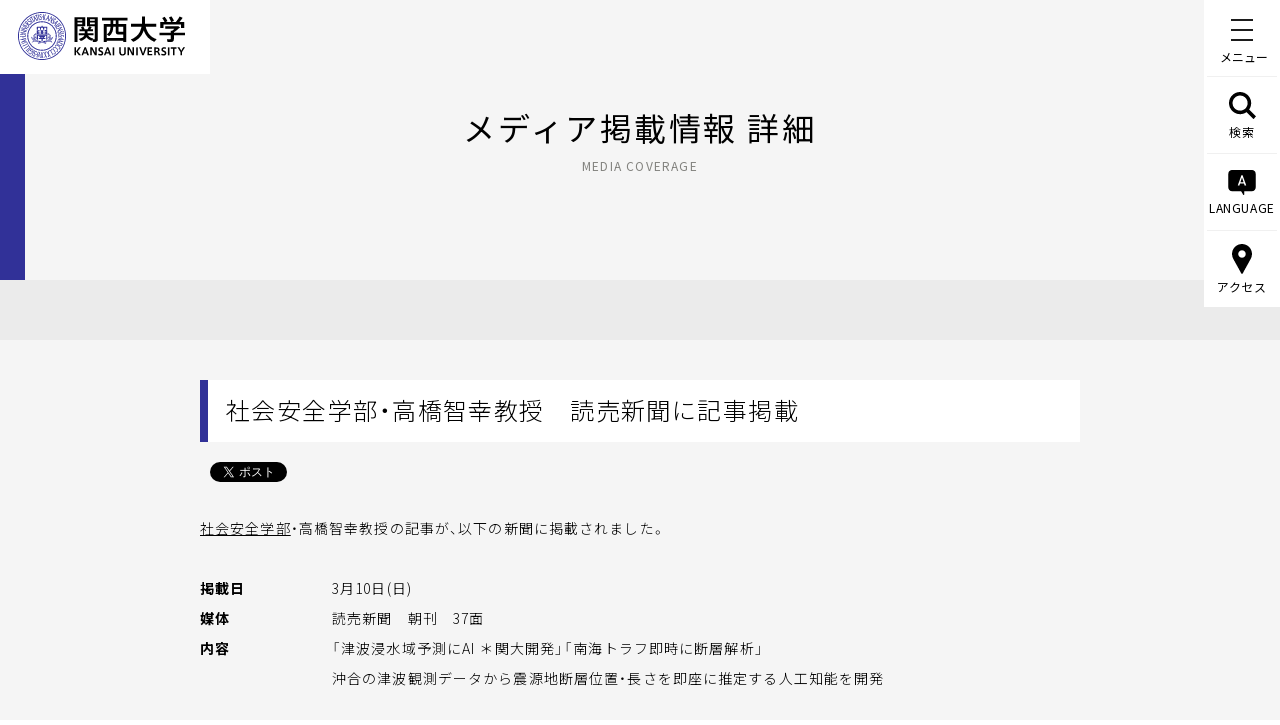

--- FILE ---
content_type: text/html; charset=UTF-8
request_url: https://www.kansai-u.ac.jp/ja/about/pr/media/2019/03/post_4163.html
body_size: 53620
content:
<!DOCTYPE HTML>
<html lang="ja-JP">
<head prefix="og: http://ogp.me/ns# fb: http://ogp.me/ns/fb# article: http://ogp.me/ns/article#">
<!-- Google Tag Manager -->
<script>(function(w,d,s,l,i){w[l]=w[l]||[];w[l].push({'gtm.start':
new Date().getTime(),event:'gtm.js'});var f=d.getElementsByTagName(s)[0],
j=d.createElement(s),dl=l!='dataLayer'?'&l='+l:'';j.async=true;j.src=
'https://www.googletagmanager.com/gtm.js?id='+i+dl;f.parentNode.insertBefore(j,f);
})(window,document,'script','dataLayer','GTM-KSMWGBL');</script>
<!-- End Google Tag Manager -->
<!-- Google Tag Manager -->
<script>(function(w,d,s,l,i){w[l]=w[l]||[];w[l].push({'gtm.start':
new Date().getTime(),event:'gtm.js'});var f=d.getElementsByTagName(s)[0],
j=d.createElement(s),dl=l!='dataLayer'?'&l='+l:'';j.async=true;j.src=
'https://www.googletagmanager.com/gtm.js?id='+i+dl;f.parentNode.insertBefore(j,f);
})(window,document,'script','dataLayer2','GTM-NGS2LNQ');</script>
<!-- End Google Tag Manager -->
<meta charset="UTF-8">
<meta http-equiv="X-UA-Compatible" content="IE=edge">
<title>社会安全学部・高橋智幸教授　読売新聞に記事掲載｜メディア掲載情報 一覧｜大学広報・プレスリリース｜関西大学について｜関西大学</title>
<meta name="ROBOTS" content="INDEX,FOLLOW">
<meta name="keywords" content="関西大学,関大,かんだい,Kansai University,kandai,大阪,私立,教育,研究,グローバル">
<meta name="description" content="関西大学の公式WEBサイト。関西大学は、1886（明治19）年に創立した総合大学です。本サイトでは、関西大学での学びや取り組み、施設等を紹介しています。ぜひご覧ください。">
<meta http-equiv="X-UA-Compatible" content="IE=Edge">
<meta name="viewport" content="width=device-width,initial-scale=1.0,minimum-scale=1.0">
<link rel="apple-touch-icon-precomposed" href="/apple-touch-icon.png">
<link rel="icon" type="image/vnd.microsoft.icon" href="/favicon.ico">
<meta property="og:title" content="社会安全学部・高橋智幸教授　読売新聞に記事掲載｜メディア掲載情報 一覧｜大学広報・プレスリリース｜関西大学について｜関西大学">
<meta property="og:type" content="website">
<meta property="og:url" content="https://www.kansai-u.ac.jp/ja/about/pr/media/2019/03/post_4163.html">
<meta property="og:image" content="https://www.kansai-u.ac.jp/ja/assets/images/ogp.png">
<meta property="og:site_name" content="関西大学">
<meta property="og:description" content="社会安全学部・高橋智幸教授の記事が、以下の新聞に掲載されました。
掲載日3月10日(日)
媒体読">
<meta property="fb:app_id" content="185262695012463">
<meta property="og:locale" content="ja_JP">
<meta name="twitter:card" content="summary_large_image">
<meta name="twitter:image" content="https://www.kansai-u.ac.jp/ja/assets/images/ogp.png">
<!--css common-->
<link rel="stylesheet" href="https://cdn.jsdelivr.net/npm/yakuhanjp@3.2.0/dist/css/yakuhanjp.min.css">
<link rel="stylesheet" href="/ja/assets/css/style.css" media="all">
<!--css unique-->
<link rel="stylesheet" href="/ja/assets/css/font.css" media="all">
<link rel="stylesheet" href="/ja/assets/css/about.css" media="all">
<!--[if lt IE 9]>
<script src="/ja/assets/js/vendor/html5shiv.js"></script>
<script src="/ja/assets/js/vendor/css3-mediaqueries.js"></script>
<![endif]-->
</head>
<body >
<!-- Google Tag Manager (noscript) -->
<noscript><iframe src="https://www.googletagmanager.com/ns.html?id=GTM-KSMWGBL"
height="0" width="0" style="display:none;visibility:hidden"></iframe></noscript>
<!-- End Google Tag Manager (noscript) -->	
<!-- Google Tag Manager (noscript) -->
<noscript><iframe src="https://www.googletagmanager.com/ns.html?id=GTM-NGS2LNQ"
height="0" width="0" style="display:none;visibility:hidden"></iframe></noscript>
<!-- End Google Tag Manager (noscript) -->
<div id="container" class="sub second news media detail">
		<header>
			<p class="jaHead"><a href="/ja/"><img src="/ja/assets/images/logo.svg" alt="関西大学 KANSAI UNIVERSITY"></a></p>
			<p class="enHead"><a href="/English/index.html"><img src="/English/assets/img/common/parts/logo_head.svg" alt="KANSAI UNIVERSITY"></a></p>
			<div class="jaNav">
	<nav>

		<p id="menuBtn" class="menuBtn"><b>メニュー</b><span></span><span></span><span></span></p>

		<ul class="pc">

			<li class="search"><span><svg>
						<use xlink:href="#iconSearch"></use>
					</svg><svg class="close">
						<use xlink:href="#iconClose"></use>
					</svg>検索</span></li>

			<li class="lang"><span><svg>
						<use xlink:href="#iconLanguage"></use>
					</svg><svg class="close">
						<use xlink:href="#iconClose"></use>
					</svg>LANGUAGE</span></li>

			<li class="access"><span><svg>
						<use xlink:href="#iconAccess"></use>
					</svg><svg class="close">
						<use xlink:href="#iconClose"></use>
					</svg>アクセス</span></li>

		</ul>

	</nav>


	<div class="navBox">

		<div class="mqBox"></div>

		<!--<p class="sp"><img src="/ja/assets/images/logo.svg" alt="関西大学 KANSAI UNIVERSITY"></p>-->

		<div>

			<div id="search">

				<!-- <script async src="https://cse.google.com/cse.js?cx=017730848686952145792:xmuwaoz5rwy"></script> -->

				<div class="gcse-searchbox-only"></div>

			</div><!-- /.search -->

			<ul class="btn sp">

				<li class="access"><svg>
						<use xlink:href="#iconAccess"></use>
					</svg><span>アクセス<svg>
							<use xlink:href="#btnArw"></use>
						</svg></span></li>

				<li class="lang"><svg>
						<use xlink:href="#iconLanguage"></use>
					</svg><span>LANGUAGE<svg>
							<use xlink:href="#btnArw"></use>
						</svg></span></li>

			</ul>

			<div id="access">

				<div class="menuInner">

					<ul class="anchorSelf">

						<li><a href="https://www.kansai-u.ac.jp/ja/about/campus/#senriyama">千里山キャンパス<svg>
									<use xlink:href="#btnArw"></use>
								</svg></a></li>

						<li><a href="https://www.kansai-u.ac.jp/ja/about/campus/#takatsuki">高槻キャンパス<svg>
									<use xlink:href="#btnArw"></use>
								</svg></a></li>

						<li><a href="https://www.kansai-u.ac.jp/ja/about/campus/#takatsukimuse">高槻ミューズキャンパス<svg>
									<use xlink:href="#btnArw"></use>
								</svg></a></li>

						<li><a href="https://www.kansai-u.ac.jp/ja/about/campus/#sakai">堺キャンパス<svg>
									<use xlink:href="#btnArw"></use>
								</svg></a></li>
								
						<li><a href="/ja/about/campus#suitamirai">吹田みらいキャンパス<svg>
									<use xlink:href="#btnArw"></use>
								</svg></a></li>

						<li><a href="https://www.kansai-u.ac.jp/ja/about/campus/#hokuyo">北陽キャンパス<svg>
									<use xlink:href="#btnArw"></use>
								</svg></a></li>

						<li><a href="https://www.kansai-u.ac.jp/ja/about/campus/#umeda">梅田キャンパス<svg>
									<use xlink:href="#btnArw"></use>
								</svg></a></li>

						<li><a href="https://www.kansai-u.ac.jp/ja/about/campus/#minamisenri">南千里国際プラザ<svg>
									<use xlink:href="#btnArw"></use>
								</svg></a></li>

						<li><a href="https://www.kansai-u.ac.jp/ja/about/campus/#tokyo">東京センター<svg>
									<use xlink:href="#btnArw"></use>
								</svg></a></li>

					</ul>

				</div>

			</div><!-- /.access -->

			<div id="lang">

				<div class="menuInner">

					<ul>
						<li><a href="https://www.kansai-u.ac.jp/English/" class="js-href-change-ja">ENGLISH<svg>
									<use xlink:href="#btnArw"></use>
								</svg></a></li>

						<li><a href="https://www.kansai-u.ac.jp/gb/">简体中文<svg>
									<use xlink:href="#btnArw"></use>
								</svg></a></li>

						<li><a href="https://www.kansai-u.ac.jp/b5/">繁體中文<svg>
									<use xlink:href="#btnArw"></use>
								</svg></a></li>

						<li><a href="https://www.kansai-u.ac.jp/korean/">한국어<svg>
									<use xlink:href="#btnArw"></use>
								</svg></a></li>

					</ul>

				</div>

			</div><!-- /.lang -->

			<div id="menu" class="menu">

				<div class="menuInner">

					<ul class="main">

						<li><a href="https://www.kansai-u.ac.jp/ja/about/">関西大学について<svg class="pc">
									<use xlink:href="#btnArw"></use>
								</svg></a><span class="slideBtn sp"><svg>
									<use xlink:href="#btnArw"></use>
								</svg></span>

							<div class="sub">

								<figure class="pc"><img src="/ja/assets/images/img_nav_philosophy.jpg" alt="理念"></figure>

								<ul>

									<li><a href="/ja/about/philosophy/">理念・トップメッセージ<svg>
												<use xlink:href="#btnArw"></use>
											</svg></a></li>

									<li><a href="https://www.kansai-u.ac.jp/ja/about/outline/">概要紹介<svg>
												<use xlink:href="#btnArw"></use>
											</svg></a></li>

									<li><a href="https://www.kansai-u.ac.jp/ja/about/approach/">関西大学の取り組み<svg>
												<use xlink:href="#btnArw"></use>
											</svg></a></li>
											
									<li><a href="/ja/about/philosophy/#university_president">学長・大学執行部<svg>
												<use xlink:href="#btnArw"></use>
											</svg></a></li>

									<li><a href="https://www.kansai-u.ac.jp/ja/about/campus/">キャンパス・アクセス<svg>
												<use xlink:href="#btnArw"></use>
											</svg></a></li>

									<li><a href="https://www.kansai-u.ac.jp/ja/about/pr/">大学広報・プレスリリース<svg>
												<use xlink:href="#btnArw"></use>
											</svg></a>
											
											<ul>
											
												<li class="mhigh"><a href="/headlines" target="_blank">KANDAI HEADLINES<br> ～関西大学の「今」～<svg>
															<use xlink:href="#iconBlank"></use>
														</svg></a></li>
											
											</ul>
									</li>

									<li><a href="https://www.kansai-u.ac.jp/ja/about/corporation/">学校法人関西大学<svg>
												<use xlink:href="#btnArw"></use>
											</svg></a></li>

								</ul>

							</div>

						</li>

						<li><a href="https://www.kansai-u.ac.jp/ja/academics/">学部・大学院・別科<svg class="pc">
									<use xlink:href="#btnArw"></use>
								</svg></a><span class="slideBtn sp"><svg>
									<use xlink:href="#btnArw"></use>
								</svg></span>

							<div class="sub">

								<ul>

									<li><a href="https://www.kansai-u.ac.jp/ja/academics/">学部<svg>
												<use xlink:href="#btnArw"></use>
											</svg></a>

										<ul>

											<li><a href="https://www.kansai-u.ac.jp/Fc_law/" target="_blank">法学部<svg>
														<use xlink:href="#iconBlank"></use>
													</svg></a></li>

											<li><a href="https://www.kansai-u.ac.jp/Fc_let/" target="_blank">文学部<svg>
														<use xlink:href="#iconBlank"></use>
													</svg></a></li>

											<li><a href="https://www.kansai-u.ac.jp/Fc_eco/" target="_blank">経済学部<svg>
														<use xlink:href="#iconBlank"></use>
													</svg></a></li>

											<li><a href="https://www.kansai-u.ac.jp/Fc_com/" target="_blank">商学部<svg>
														<use xlink:href="#iconBlank"></use>
													</svg></a></li>

											<li><a href="https://www.kansai-u.ac.jp/Fc_soc/" target="_blank">社会学部<svg>
														<use xlink:href="#iconBlank"></use>
													</svg></a></li>

											<li><a href="https://www.kansai-u.ac.jp/Fc_policy/" target="_blank">政策創造学部<svg>
														<use xlink:href="#iconBlank"></use>
													</svg></a></li>

											<li><a href="https://www.kansai-u.ac.jp/fl/" target="_blank">外国語学部<svg>
														<use xlink:href="#iconBlank"></use>
													</svg></a></li>

											<li><a href="https://www.kansai-u.ac.jp/Fc_hw/" target="_blank">人間健康学部<svg>
														<use xlink:href="#iconBlank"></use>
													</svg></a></li>

											<li><a href="https://www.kansai-u.ac.jp/Fc_inf/" target="_blank">総合情報学部<svg>
														<use xlink:href="#iconBlank"></use>
													</svg></a></li>

											<li><a href="https://www.kansai-u.ac.jp/Fc_ss/" target="_blank">社会安全学部<svg>
														<use xlink:href="#iconBlank"></use>
													</svg></a></li>

											<li><a href="https://www.kansai-u.ac.jp/BDS/" target="_blank">ビジネスデータサイエンス学部<br><span><b>2025年4月開設</b></span><svg>
														<use xlink:href="#iconBlank"></use>
													</svg></a></li>

											<li><a href="https://www.kansai-u.ac.jp/Fc_sci/" target="_blank">システム理工学部<svg>
														<use xlink:href="#iconBlank"></use>
													</svg></a></li>

											<li><a href="https://www.kansai-u.ac.jp/Fc_env/" target="_blank">環境都市工学部<svg>
														<use xlink:href="#iconBlank"></use>
													</svg></a></li>

											<li><a href="https://www.kansai-u.ac.jp/Fc_che/" target="_blank">化学生命工学部<svg>
														<use xlink:href="#iconBlank"></use>
													</svg></a></li>

										</ul>

									</li>

									<li class="anchorSelf"><a href="https://www.kansai-u.ac.jp/ja/academics/#graduate">大学院<svg>
												<use xlink:href="#btnArw"></use>
											</svg></a></li>

									<li class="anchorSelf"><a href="https://www.kansai-u.ac.jp/ja/academics/#ls">専門職大学院<svg>
												<use xlink:href="#btnArw"></use>
											</svg></a></li>

									<li><a href="https://www.kansai-u.ac.jp/ku-jpn/" target="_blank">留学生別科<svg>
												<use xlink:href="#iconBlank"></use>
											</svg></a></li>

								</ul>

							</div>

						</li>

						<li><a href="https://www.kansai-u.ac.jp/ja/education_research/">教育・研究<svg class="pc">
									<use xlink:href="#btnArw"></use>
								</svg></a><span class="slideBtn sp"><svg>
									<use xlink:href="#btnArw"></use>
								</svg></span>

							<div class="sub">

								<figure class="pc"><img src="/ja/assets/images/img_nav_education.jpg" alt="教育・研究"></figure>

								<ul>

									<li><a href="https://www.kansai-u.ac.jp/ja/education_research/education_promotion/">教育推進<svg>
												<use xlink:href="#btnArw"></use>
											</svg></a></li>

									<li><a href="https://www.kansai-u.ac.jp/ja/education_research/research_promotion/">研究推進<svg>
												<use xlink:href="#btnArw"></use>
											</svg></a></li>

									<li class="anchorSelf"><a href="https://www.kansai-u.ac.jp/ja/education_research/index.html#area">研究拠点<svg>
												<use xlink:href="#btnArw"></use>
											</svg></a></li>

									<li><a href="https://www.kansai-u.ac.jp/lifelong-learning/" target="_blank">生涯学習<span>（リカレント教育）</span><svg>
												<use xlink:href="#iconBlank"></use>
											</svg></a></li>

									<li><a href="http://opac.lib.kansai-u.ac.jp/" target="_blank">図書館<svg>
												<use xlink:href="#iconBlank"></use>
											</svg></a></li>

									<li><a href="https://www.kansai-u.ac.jp/Museum/" target="_blank">博物館<svg>
												<use xlink:href="#iconBlank"></use>
											</svg></a></li>

									<li><a href="http://www.itc.kansai-u.ac.jp/" target="_blank">ITセンター<svg>
												<use xlink:href="#iconBlank"></use>
											</svg></a></li>

									<li><a href="https://www.kansai-u.ac.jp/Syppan/" target="_blank">図書出版<svg>
												<use xlink:href="#iconBlank"></use>
											</svg></a></li>

									<li><a href="https://www.kansai-u.ac.jp/ja/education_research/seminar_house/">セミナーハウス<svg>
												<use xlink:href="#btnArw"></use>
											</svg></a></li>

								</ul>

							</div>

						</li>

						<li><a href="https://www.kansai-u.ac.jp/ja/community/">社会・地域連携<svg class="pc">
									<use xlink:href="#btnArw"></use>
								</svg></a><span class="slideBtn sp"><svg>
									<use xlink:href="#btnArw"></use>
								</svg></span>

							<div class="sub">

								<figure class="pc"><img src="/ja/assets/images/img_nav_community.jpg" alt="社会・地域連携"></figure>

								<ul>

									<li class="anchorSelf"><a href="https://www.kansai-u.ac.jp/ja/community/index.html#sect01">社会・地域・高大連携<svg>
												<use xlink:href="#btnArw"></use>
											</svg></a></li>

									<li class="anchorSelf"><a href="https://www.kansai-u.ac.jp/ja/community/index.html#sect02">異業種交流<svg>
												<use xlink:href="#btnArw"></use>
											</svg></a></li>

									<li class="anchorSelf"><a href="https://www.kansai-u.ac.jp/ja/community/index.html#sect03">地域交流<svg>
												<use xlink:href="#btnArw"></use>
											</svg></a></li>

								</ul>

							</div>

						</li>

						<li><a href="https://www.kansai-u.ac.jp/ja/support/">学生生活・キャリア・資格<svg class="pc">
									<use xlink:href="#btnArw"></use>
								</svg></a><span class="slideBtn sp"><svg>
									<use xlink:href="#btnArw"></use>
								</svg></span>

							<div class="sub">

								<ul>

									<li><span>学生生活</span>

										<ul>

											<li><a href="https://www.kansai-u.ac.jp/scholarship/" target="_blank">奨学金<svg>
														<use xlink:href="#iconBlank"></use>
													</svg></a></li>

											<li><a href="https://www.kansai-u.ac.jp/ja/support/consultation/">学生相談<svg>
														<use xlink:href="#btnArw"></use>
													</svg></a></li>

											<li><a href="https://www.kansai-u.ac.jp/sscc/" target="_blank">障がい学生修学支援<svg>
												<use xlink:href="#iconBlank"></use>
											</svg></a></li>

											<li><a href="https://www.kansai-u.ac.jp/hokekan/index2.html" target="_blank">健康管理<span>（保健管理センター）</span><svg>
														<use xlink:href="#iconBlank"></use>
													</svg></a></li>

											<li><a href="https://www.kansai-u.ac.jp/ja/support/dormitory/">学生寮・住宅斡旋<svg>
														<use xlink:href="#btnArw"></use>
													</svg></a></li>

											<li><a href="https://www.kansai-u.ac.jp/ja/support/other/">各種サポート<svg>
														<use xlink:href="#btnArw"></use>
													</svg></a></li>

										</ul>

									</li>

									<li><span>クラブ・ボランティア </span>

										<ul>

											<li><a href="https://www.kansai-u.ac.jp/ja/support/club/">クラブ・サークル活動<svg>
														<use xlink:href="#btnArw"></use>
													</svg></a></li>

											<li><a href="https://www.kansai-u.ac.jp/volunteer/" target="_blank">ボランティア活動<svg>
														<use xlink:href="#iconBlank"></use>
													</svg></a></li>

											<li><a href="https://www.kansai-u.ac.jp/gakusei/gp/" target="_blank">ピア・サポート活動<svg>
														<use xlink:href="#iconBlank"></use>
													</svg></a></li>

										</ul>

									</li>

									<li><span>キャリア</span>

										<ul>

											<li class="anchorSelf"><a href="https://www.kansai-u.ac.jp/career/" target="_blank">就職・進路サポート<svg>
														<use xlink:href="#iconBlank"></use>
													</svg></a></li>

											<li class="anchorSelf"><a href="https://www.kansai-u.ac.jp/career/examinee/about.html" target="_blank">就職・進路関連データ<svg>
														<use xlink:href="#iconBlank"></use>
													</svg></a></li>

											<li class="anchorSelf"><a href="https://www.kansai-u.ac.jp/ja/support/#internship">インターンシップ<svg>
														<use xlink:href="#btnArw"></use>
													</svg></a></li>

										</ul>

									</li>

									<li><span>資格</span>

										<ul>

											<li><a href="https://ku-career.manabi-support.jp/" target="_blank">学内有料講座<span>（キャリアセンター）</span><svg>
														<use xlink:href="#iconBlank"></use>
													</svg></a></li>

											<li><a href="https://www.kansai-u.ac.jp/kyoshoku/" target="_blank">教職課程<span>（教職支援センター）</span><svg>
														<use xlink:href="#iconBlank"></use>
													</svg></a></li>

										</ul>

									</li>

								</ul>

							</div>

						</li>

						<li><a href="https://www.kansai-u.ac.jp/ja/international/">国際交流・留学<svg class="pc">
									<use xlink:href="#btnArw"></use>
								</svg></a><span class="slideBtn sp"><svg>
									<use xlink:href="#btnArw"></use>
								</svg></span>

							<div class="sub">

								<figure class="pc"><img src="/ja/assets/images/img_nav_international.jpg" alt="国際交流・留学"></figure>

								<ul>
									<li><a href="https://www.kansai-u.ac.jp/Kokusai/" target="_blank">国際部<svg>
												<use xlink:href="#iconBlank"></use>
											</svg></a></li>

									<li><a href="https://www.kansai-u.ac.jp/ja/international/development/">グローバル人材の育成 <svg>
												<use xlink:href="#btnArw"></use>
											</svg></a></li>

									<li><a href="https://www.kansai-u.ac.jp/Kokusai/research/" target="_blank">国際研究<svg>
												<use xlink:href="#iconBlank"></use>
											</svg></a></li>

									<li><a href="https://www.kansai-u.ac.jp/Kokusai/unite/" target="_blank">国際協力<svg>
												<use xlink:href="#iconBlank"></use>
											</svg></a></li>

									<li><a href="https://www.kansai-u.ac.jp/Kokusai/globalnavi/" target="_blank">学生の派遣<svg>
												<use xlink:href="#iconBlank"></use>
											</svg></a></li>

									<li><a href="https://www.kansai-u.ac.jp/ja/international/foreign/">留学生の受入<svg>
												<use xlink:href="#btnArw"></use>
											</svg></a></li>

									<li><a href="https://www.kansai-u.ac.jp/Kokusai/research/overseasbase.php" target="_blank">海外拠点<svg>
												<use xlink:href="#iconBlank"></use>
											</svg></a></li>

								</ul>

							</div>

						</li>

					</ul>

					<ul>

						<li>受験・進学をお考えの方</li>

						<li><a href="https://www.kansai-u.ac.jp/nyusi/" target="_blank">入学試験情報総合サイト<br>（出願受付中）<svg>
						    <use xlink:href="#iconBlank"></use>
								</svg></a></li>

						<li><a href="https://www.kansai-u.ac.jp/Gr_sch/" target="_blank">大学院入試情報サイト<svg>
									<use xlink:href="#iconBlank"></use>
								</svg></a></li>
								
						<li class="kankan"><a href="https://www.kansai-u.ac.jp/kancan/" target="_blank"><span><b><b>授業・履修・学生生活などの情報サイト<br>教務ガイド KAN-CAN<b>！</b></b></b></span><svg>
									<use xlink:href="#iconBlank"></use>
								</svg></a></li>

					</ul>

					<ul>

						<li><a href="https://www.kansai-u.ac.jp/heisetsu/?utm_source=kandai&utm_medium=WEB&utm_campaign=heisetsulp" target="_blank">併設校<svg>
									<use xlink:href="#iconBlank"></use>
								</svg></a></li>

						<li><a href="https://www.kansai-u.ac.jp/pa/" target="_blank">教育後援会<svg>
									<use xlink:href="#iconBlank"></use>
								</svg></a></li>

						<li><a href="https://www.kandai-koyukai.com/" target="_blank">校友会<svg>
									<use xlink:href="#iconBlank"></use>
								</svg></a></li>

						<li><a href="https://www.kansai-u.ac.jp/bokin/" target="_blank">ご寄付<svg>
									<use xlink:href="#iconBlank"></use>
								</svg></a></li>

						<li><span>各種情報検索システム<br><span>（研究者・論文・シラバス）</span><svg>
									<use xlink:href="#btnArw"></use>
								</svg></span>

							<div class="sub">

								<ul>

									<li><a href="https://kugakujo.kansai-u.ac.jp/html/home_ja.html" target="_blank">学術情報システム <svg>
												<use xlink:href="#iconBlank"></use>
											</svg></a></li>

									<li><a href="https://kansai-u.repo.nii.ac.jp/" target="_blank">学術リポジトリ<svg>
												<use xlink:href="#iconBlank"></use>
											</svg></a></li>

									<li><a href="http://syllabus3.jm.kansai-u.ac.jp/syllabus/search/curri/CurriSearchTop.html" target="_blank">シラバスシステム<svg>
												<use xlink:href="#iconBlank"></use>
											</svg></a></li>

								</ul>

							</div>

						</li>

						<li><span>学生・教職員専用<br><span>（インフォメーションシステムほか）</span>

								<svg>
									<use xlink:href="#btnArw"></use>
								</svg></span>

							<div class="sub">

								<ul>

									<li><a href="https://info.kansai-u.ac.jp/" target="_blank">インフォメーションシステム<br><svg>
												<use xlink:href="#iconBlank"></use>
											</svg></a></li>

									<li><a href="https://kulms.tl.kansai-u.ac.jp/" target="_blank">関大LMS<svg>
												<use xlink:href="#iconBlank"></use>
											</svg></a></li>

									<li><a href="https://ceas.tl.kansai-u.ac.jp/" target="_blank">CEAS<svg>
												<use xlink:href="#iconBlank"></use>
											</svg></a></li>

								</ul>

							</div>

						</li>

						<li><a href="https://www.kansai-u.ac.jp/kyoshoku/certificate/index.html" target="_blank">各種証明書の申請<svg>
									<use xlink:href="#iconBlank"></use>
								</svg></a></li>

					</ul>

				</div>

			</div>

		</div>

	</div>
</div>

<div class="enNav">
	<nav data-stt-ignore>
	<p id="menuBtn" class="menuBtn"><b>MENU</b><span></span><span></span><span></span></p>
	<ul class="pc">
		<li class="search"><span><svg>
					<use xlink:href="#iconSearch"></use>
				</svg><svg class="close">
					<use xlink:href="#iconClose"></use>
				</svg>SEARCH</span></li>
		<li class="lang"><span><svg>
					<use xlink:href="#iconLanguage"></use>
				</svg><svg class="close">
					<use xlink:href="#iconClose"></use>
				</svg>LANGUAGE</span></li>
		<li class="access"><span><svg>
					<use xlink:href="#iconAccess"></use>
				</svg><svg class="close">
					<use xlink:href="#iconClose"></use>
				</svg>ACCESS</span></li>
	</ul>
</nav>
<div class="navBox" data-stt-ignore>
	<div class="mqBox"></div>
	<!--<p class="sp"><img src="https://www.kansai-u.ac.jp/ja/assets/images/logo.svg" alt="KANSAI UNIVERSITY"></p>-->
	<div>
		<div id="search">

			<!-- <script async src="https://cse.google.com/cse.js?cx=016955154843705952360:fhe66rwwyqa"></script> -->
			<div class="gcse-searchbox-only"></div>

		</div><!-- /.search -->
		<ul class="btn sp">
			<li class="access"><svg>
					<use xlink:href="#iconAccess"></use>
				</svg><span>ACCESS<svg>
						<use xlink:href="#btnArw"></use>
					</svg></span></li>
			<li class="lang"><svg>
					<use xlink:href="#iconLanguage"></use>
				</svg><span>LANGUAGE<svg>
						<use xlink:href="#btnArw"></use>
					</svg></span></li>
		</ul>
		<div id="access">
			<div class="menuInner">
				<ul class="anchorSelf">
					<li><a href="https://www.kansai-u.ac.jp/English/about/campus/#senriyama">Senriyama Campus<svg>
								<use xlink:href="#btnArw"></use>
							</svg></a></li>
					<li><a href="https://www.kansai-u.ac.jp/English/about/campus/#takatsuki">Takatsuki Campus<svg>
								<use xlink:href="#btnArw"></use>
							</svg></a></li>
					<li><a href="https://www.kansai-u.ac.jp/English/about/campus/#takatsukimuse">Takatsuki Muse Campus<svg>
								<use xlink:href="#btnArw"></use>
							</svg></a></li>
					<li><a href="https://www.kansai-u.ac.jp/English/about/campus/#sakai">Sakai Campus<svg>
								<use xlink:href="#btnArw"></use>
							</svg></a></li>
					<li><a href="https://www.kansai-u.ac.jp/English/about/campus/#suitamirai">Suita Mirai Campus<svg>
								<use xlink:href="#btnArw"></use>
							</svg></a></li>
					<li><a href="https://www.kansai-u.ac.jp/English/about/campus/#hokuyo">Hokuyo Campus<svg>
								<use xlink:href="#btnArw"></use>
							</svg></a></li>
					<li><a href="https://www.kansai-u.ac.jp/English/about/campus/#umeda">Umeda Campus<svg>
								<use xlink:href="#btnArw"></use>
							</svg></a></li>
					<li><a href="https://www.kansai-u.ac.jp/English/about/campus/#minamisenri">Minami-Senri International Plaza<svg>
								<use xlink:href="#btnArw"></use>
							</svg></a></li>
					<li><a href="https://www.kansai-u.ac.jp/English/about/campus/#tokyo">Tokyo Center<svg>
								<use xlink:href="#btnArw"></use>
							</svg></a></li>
				</ul>
			</div>
		</div><!-- /.access -->
		<div id="lang">
			<div class="menuInner">
				<ul>
					<li><a href="https://www.kansai-u.ac.jp/ja/" class="js-href-change-en">JAPANESE<svg>
								<use xlink:href="#btnArw"></use>
							</svg></a></li>
					<li><a href="https://www.kansai-u.ac.jp/gb/">简体中文<svg>
								<use xlink:href="#btnArw"></use>
							</svg></a></li>
					<li><a href="https://www.kansai-u.ac.jp/b5/">繁體中文<svg>
								<use xlink:href="#btnArw"></use>
							</svg></a></li>
					<li><a href="https://www.kansai-u.ac.jp/korean/">한국어<svg>
								<use xlink:href="#btnArw"></use>
							</svg></a></li>
				</ul>
			</div>
		</div><!-- /.lang -->
		<div id="menu" class="menu">
			<div class="menuInner">
				<ul class="main">
					<li><a href="https://www.kansai-u.ac.jp/English/about/">About Kansai University<svg class="pc">
								<use xlink:href="#btnArw"></use>
							</svg></a><span class="slideBtn sp"><svg>
								<use xlink:href="#btnArw"></use>
							</svg></span>
						<div class="sub">
							<figure class="pc"><img src="https://www.kansai-u.ac.jp/ja/assets/images/img_nav_philosophy.jpg" alt="Philosophy"></figure>
							<ul>
								<li><a href="https://www.kansai-u.ac.jp/English/about/philosophy/">University Philosophy<svg>
											<use xlink:href="#btnArw"></use>
										</svg></a></li>
								<li><a href="https://www.kansai-u.ac.jp/English/about/outline/">University Overview<svg>
											<use xlink:href="#btnArw"></use>
										</svg></a></li>
								<li><a href="https://www.kansai-u.ac.jp/English/about/approach/">Kansai University
										Initiatives<svg>
											<use xlink:href="#btnArw"></use>
										</svg></a></li>
								<li><a href="https://www.kansai-u.ac.jp/English/about/campus/">Location and Transportation<svg>
											<use xlink:href="#btnArw"></use>
										</svg></a></li>
								<li><a href="https://www.kansai-u.ac.jp/English/about/pr/">Public Relations<svg>
											<use xlink:href="#btnArw"></use>
										</svg></a></li>
								<li><a href="https://www.kansai-u.ac.jp/zaimu/pdf/kessan/english.pdf" target="_blank">Financial Statements<svg>
											<use xlink:href="#iconBlank"></use>
										</svg></a></li>
							</ul>

						</div>
					</li>
					<li><a href="https://www.kansai-u.ac.jp/English/academics/">Academics<svg class="pc">
								<use xlink:href="#btnArw"></use>
							</svg></a><span class="slideBtn sp"><svg>
								<use xlink:href="#btnArw"></use>
							</svg></span>
						<div class="sub">
							<ul>
								<li><a href="https://www.kansai-u.ac.jp/English/academics/">Faculties<svg>
											<use xlink:href="#btnArw"></use>
										</svg></a>
									<ul>
										<li><a href="https://www.kansai-u.ac.jp/Fc_law/English/index.html" target="_blank">Faculty of Law<svg>
													<use xlink:href="#iconBlank"></use>
												</svg></a></li>
										<li><a href="https://www.kansai-u.ac.jp/Fc_let/English/index.html" target="_blank">Faculty of Letters<svg>
													<use xlink:href="#iconBlank"></use>
												</svg></a></li>
										<li><a href="https://www.kansai-u.ac.jp/Fc_eco/en/" target="_blank">Faculty
												of Economics<svg>
													<use xlink:href="#iconBlank"></use>
												</svg></a></li>
										<li><a href="https://www.kansai-u.ac.jp/Fc_com/en/index.html" target="_blank">Faculty of Business and
												Commerce<svg>
													<use xlink:href="#iconBlank"></use>
												</svg></a></li>
										<li><a href="https://www.kansai-u.ac.jp/Fc_soc/" target="_blank">Faculty of Sociology<svg>
													<use xlink:href="#iconBlank"></use>
												</svg></a></li>
										<li><a href="https://www.kansai-u.ac.jp/Fc_policy/english/" target="_blank">Faculty of Policy Studies<svg>
													<use xlink:href="#iconBlank"></use>
												</svg></a></li>
										<li><a href="https://www.kansai-u.ac.jp/fl/en/" target="_blank">Faculty of
												Foreign Language Studies<svg>
													<use xlink:href="#iconBlank"></use>
												</svg></a></li>
										<li><a href="https://www.kansai-u.ac.jp/Fc_hw/index.html" target="_blank">Faculty of Health and Well-being<svg>
													<use xlink:href="#iconBlank"></use>
												</svg></a></li>
										<li><a href="https://www.kansai-u.ac.jp/Fc_inf/en/en_index.html" target="_blank">Faculty
												of Informatics<svg>
													<use xlink:href="#iconBlank"></use>
												</svg></a></li>
										<li><a href="https://www.kansai-u.ac.jp/Fc_ss/english/index.html" target="_blank">Faculty
												of Societal Safety Sciences<svg>
													<use xlink:href="#iconBlank"></use>
												</svg></a></li>
										<li><a href="https://www.kansai-u.ac.jp/bds/" target="_blank">Faculty of Business Data Science <span>(Scheduled to establish in April 2025)</span><svg>
													<use xlink:href="#iconBlank"></use>
												</svg></a></li>
										<li><a href="https://www.kansai-u.ac.jp/Fc_sci/" target="_blank">Faculty of Engineering
												Science<svg>
													<use xlink:href="#iconBlank"></use>
												</svg></a></li>
										<li><a href="https://www.kansai-u.ac.jp/Fc_env/" target="_blank" class="is-sp-row2">Faculty of Environmental
												and Urban Engineering<svg>
													<use xlink:href="#iconBlank"></use>
												</svg></a></li>
										<li><a href="https://www.kansai-u.ac.jp/Fc_che/" target="_blank" class="is-sp-row2">Faculty of Chemistry,
												Materials and Bioengineering<svg>
													<use xlink:href="#iconBlank"></use>
												</svg></a></li>
									</ul>
								</li>
								<li class="anchorSelf"><a href="https://www.kansai-u.ac.jp/English/academics/#graduate">Graduate Schools<svg>
											<use xlink:href="#btnArw"></use>
										</svg></a></li>
								<li class="anchorSelf"><a href="https://www.kansai-u.ac.jp/English/academics/#ls">Professional Graduate Schools<svg>
											<use xlink:href="#btnArw"></use>
										</svg></a></li>
								<li class="anchorSelf"><a href="https://www.kansai-u.ac.jp/ku-jpn/English/index.html" target="_blank">Japanese Language and Culture Program Preparatory Course <span>(Bekka)</span><svg>
											<use xlink:href="#iconBlank"></use>
										</svg></a></li>
							</ul>
						</div>
					</li>
					<li><a href="https://www.kansai-u.ac.jp/English/education_research/">Education and Research<svg class="pc">
								<use xlink:href="#btnArw"></use>
							</svg></a><span class="slideBtn sp"><svg>
								<use xlink:href="#btnArw"></use>
							</svg></span>
						<div class="sub">
							<figure class="pc"><img src="https://www.kansai-u.ac.jp/ja/assets/images/img_nav_education.jpg" alt="Education and Research"></figure>
							<ul>
								<li><a href="https://www.kansai-u.ac.jp/English/education_research/education_promotion/">Promotion of Educational
										Development<svg>
											<use xlink:href="#btnArw"></use>
										</svg></a></li>
								<li><a href="https://www.kansai-u.ac.jp/English/education_research/research_promotion/">Research Promotion and
										Development<svg>
											<use xlink:href="#btnArw"></use>
										</svg></a></li>
								<li class="anchorSelf"><a href="https://www.kansai-u.ac.jp/English/education_research/#area">Research Institutes<svg>
											<use xlink:href="#btnArw"></use>
										</svg></a></li>
								<li><a href="https://www.kansai-u.ac.jp/English/education_research/education_promotion/#lifelong">Lifelong Learning<svg>
											<use xlink:href="#btnArw"></use>
										</svg></a></li>
								<li><a href="https://opac.lib.kansai-u.ac.jp/english" target="_blank">Kansai University Library<svg>
											<use xlink:href="#iconBlank"></use>
										</svg></a></li>
								<li><a href="https://www.kansai-u.ac.jp/Museum/english/" target="_blank">Kansai University
										Museum<svg>
											<use xlink:href="#iconBlank"></use>
										</svg></a></li>
								<li><a href="https://www.itc.kansai-u.ac.jp/" target="_blank">Center for Information
										Technology<svg>
											<use xlink:href="#iconBlank"></use>
										</svg></a></li>
								<li><a href="https://www.kansai-u.ac.jp/English/education_research/#book">Book Publishing<svg>
											<use xlink:href="#btnArw"></use>
										</svg></a></li>
								<li><a href="https://www.kansai-u.ac.jp/English/education_research/seminar_house/">Seminar Houses<svg>
											<use xlink:href="#btnArw"></use>
										</svg></a></li>
							</ul>
						</div>
					</li>
					<li><a href="https://www.kansai-u.ac.jp/English/community/">Community and Business <br>Partnerships<svg class="pc">
								<use xlink:href="#btnArw"></use>
							</svg></a><span class="slideBtn sp"><svg>
								<use xlink:href="#btnArw"></use>
							</svg></span>
						<div class="sub">
							<figure class="pc"><img src="https://www.kansai-u.ac.jp/ja/assets/images/img_nav_community.jpg" alt="Community and Business Partnerships"></figure>
							<ul>
								<li class="anchorSelf"><a href="https://www.kansai-u.ac.jp/English/community/#sect01" class="is-sp-row2">Society, Community, High School, and
										University Partnerships<svg>
											<use xlink:href="#btnArw"></use>
										</svg></a></li>
								<li class="anchorSelf"><a href="https://www.kansai-u.ac.jp/English/community/#sect02">Interaction across Industries<svg>
											<use xlink:href="#btnArw"></use>
										</svg></a></li>
								<li class="anchorSelf"><a href="https://www.kansai-u.ac.jp/English/community/#sect03">Community Interaction<svg>
											<use xlink:href="#btnArw"></use>
										</svg></a></li>
							</ul>
						</div>
					</li>
					<li><a href="https://www.kansai-u.ac.jp/English/support/">Student Services<svg class="pc">
								<use xlink:href="#btnArw"></use>
							</svg></a><span class="slideBtn sp"><svg>
								<use xlink:href="#btnArw"></use>
							</svg></span>
						<div class="sub">
							<ul>
								<li><span>Student Life</span>
									<ul>
										<li><a href="https://www.kansai-u.ac.jp/English/support/#life-sec01">Scholarships<svg>
													<use xlink:href="#btnArw"></use>
												</svg></a></li>
										<li><a href="https://www.kansai-u.ac.jp/English/support/consultation/">Student Counseling<svg>
													<use xlink:href="#btnArw"></use>
												</svg></a></li>
										<li><a href="https://www.kansai-u.ac.jp/English/support/#life-sec04">Health Management<svg>
													<use xlink:href="#btnArw"></use>
												</svg></a></li>
										<li><a href="https://www.kansai-u.ac.jp/English/support/dormitory/" class="is-sp-row2">Student Dormitories and Housing Placement<svg>
													<use xlink:href="#btnArw"></use>
												</svg></a></li>
										<li><a href="https://www.kansai-u.ac.jp/English/support/other/">Other Support<svg>
													<use xlink:href="#btnArw"></use>
												</svg></a></li>
									</ul>
								</li>
								<li><span>Club and Group Activities</span>
									<ul>
										<li><a href="https://www.kansai-u.ac.jp/English/support/club/">Club Activities<svg>
													<use xlink:href="#btnArw"></use>
												</svg></a></li>
										<!-- <li><a href="https://www.kansai-u.ac.jp/English/support/">Volunteer Activity<svg>
													<use xlink:href="#btnArw"></use>
												</svg></a></li>
										<li><a href="https://www.kansai-u.ac.jp/English/support/">Peer Support<svg>
													<use xlink:href="#btnArw"></use>
												</svg></a></li> -->
									</ul>
								</li>
								<li><span>Careers</span>
									<ul>
										<li class="anchorSelf"><a href="https://www.kansai-u.ac.jp/career/pdf/career_development_and_job_hunting_support_programs.pdf" target="_blank">Career Support<svg>
													<use xlink:href="#iconBlank"></use>
												</svg></a></li>
										<li class="anchorSelf"><a href="https://www.kansai-u.ac.jp/career/examinee/about.html" target="_blank">Employment Data<svg>
													<use xlink:href="#iconBlank"></use>
												</svg></a></li>
										<li class="anchorSelf"><a href="https://www.kansai-u.ac.jp/English/support/#internship">Work Experience Internship Program<svg>
													<use xlink:href="#btnArw"></use>
												</svg></a></li>
									</ul>
								</li>
								<li><span>Qualifications</span>
									<ul>
										<li><a href="https://www.kansai-u.ac.jp/English/support/#qualifications-sec01">On-Campus paid courses<svg>
													<use xlink:href="#btnArw"></use>
												</svg></a></li>
										<li><a href="https://www.kansai-u.ac.jp/English/support/#qualifications-sec02">Teacher-Training Programs<svg>
													<use xlink:href="#btnArw"></use>
												</svg></a></li>
									</ul>
								</li>
					</li>
				</ul>
			</div>
			</li>
			<li><a href="https://www.kansai-u.ac.jp/English/international/">International Exchange <br>and Study Abroad<svg class="pc">
						<use xlink:href="#btnArw"></use>
					</svg></a><span class="slideBtn sp"><svg>
						<use xlink:href="#btnArw"></use>
					</svg></span>
				<div class="sub">
					<figure class="pc"><img src="https://www.kansai-u.ac.jp/ja/assets/images/img_nav_international.jpg" alt="International Exchange and Study Abroad"></figure>
					<ul>
						<li><a href="https://www.kansai-u.ac.jp/Kokusai/english/" target="_blank">Division of International affairs<svg>
									<use xlink:href="#iconBlank"></use>
								</svg></a></li>
						<li><a href="https://www.kansai-u.ac.jp/English/international/development/">Development of Global Human Resources<svg>
									<use xlink:href="#btnArw"></use>
								</svg></a></li>
						<li><a href="https://www.kansai-u.ac.jp/Kokusai/english/research/" target="_blank">International
								Research<svg>
									<use xlink:href="#iconBlank"></use>
								</svg></a></li>
						<li><a href="https://www.kansai-u.ac.jp/Kokusai/english/unite/" target="_blank">International
								Cooperation<svg>
									<use xlink:href="#iconBlank"></use>
								</svg></a></li>
						<li><a href="https://www.kansai-u.ac.jp/English/international/#sec04">Study Abroad<svg>
									<use xlink:href="#btnArw"></use>
								</svg></a></li>
						<li><a href="https://www.kansai-u.ac.jp/English/international/foreign/">International Student Admission<svg>
									<use xlink:href="#btnArw"></use>
								</svg></a></li>
						<li><a href="https://www.kansai-u.ac.jp/Kokusai/english/research/overseasbase.php" target="_blank">Overseas Offices<svg>
									<use xlink:href="#iconBlank"></use>
								</svg></a></li>
					</ul>
				</div>
			</li>
			</ul>
			<ul>
				<li>Admissions</li>
				<li><a href="https://www.nyusi.kansai-u.ac.jp/" target="_blank">Undergraduate
						Programs<svg>
							<use xlink:href="#iconBlank"></use>
						</svg></a></li>
				<li><a href="https://kansaigradsch.kansai-u.ac.jp/international/" target="_blank">Graduate
						Programs<svg>
							<use xlink:href="#iconBlank"></use>
						</svg></a></li>
						
				<li class="kankan"><a href="https://www.kansai-u.ac.jp/kancan/" target="_blank">Student Handbook<svg>
							<use xlink:href="#iconBlank"></use>
						</svg></a></li>
			</ul>
			<ul>
				<li><a href="https://www.kansai-u.ac.jp/English/academics/#school">Annex Schools<svg>
							<use xlink:href="#btnArw"></use>
						</svg></a></li>
				<li><span>Search System for Research Information<svg>
							<use xlink:href="#btnArw"></use>
						</svg></span>
					<div class="sub">
						<ul>
							<li><a href="https://kugakujo.kansai-u.ac.jp/html/home_en.html" target="_blank">Academic Information
									System<svg>
										<use xlink:href="#iconBlank"></use>
									</svg></a></li>
							<li><a href="https://kansai-u.repo.nii.ac.jp/" target="_blank">Institutional Repository<svg>
										<use xlink:href="#iconBlank"></use>
									</svg></a></li>
						</ul>
					</div>
				</li>
				<li><a href="https://www.kansai-u.ac.jp/kyoshoku/certificate/index.html" target="_blank">Certificate Application<svg>
							<use xlink:href="#iconBlank"></use>
						</svg></a></li>
			</ul>
		</div>
	</div>
</div>

</div>
<html xmlns:mso="urn:schemas-microsoft-com:office:office" xmlns:msdt="uuid:C2F41010-65B3-11d1-A29F-00AA00C14882"><head>
<!--[if gte mso 9]><xml>
<mso:CustomDocumentProperties>
<mso:display_urn_x003a_schemas-microsoft-com_x003a_office_x003a_office_x0023_Editor msdt:dt="string">y190002</mso:display_urn_x003a_schemas-microsoft-com_x003a_office_x003a_office_x0023_Editor>
<mso:Order msdt:dt="string">4125000.00000000</mso:Order>
<mso:display_urn_x003a_schemas-microsoft-com_x003a_office_x003a_office_x0023_Author msdt:dt="string">y190002</mso:display_urn_x003a_schemas-microsoft-com_x003a_office_x003a_office_x0023_Author>
<mso:ContentTypeId msdt:dt="string">0x0101004248ACB2442EE145987BA7B9ADB875DE</mso:ContentTypeId>
</mso:CustomDocumentProperties>
</xml><![endif]-->
</head>
		</header>

<main>
<section id="mv">
<h1>メディア掲載情報 詳細<span>MEDIA COVERAGE</span></h1>
</section>
<div id="contents">
<section>
<div class="inner">
<h2 class="ttlStyle02">社会安全学部・高橋智幸教授　読売新聞に記事掲載</h2>
<div class="sns">
<div>
<div id="fb-root"></div>
<script async defer crossorigin="anonymous" src="https://connect.facebook.net/ja_JP/sdk.js#xfbml=1&version=v5.0"></script>
<div class="fb-share-button" data-href="https://www.kansai-u.ac.jp/ja/about/pr/media/2019/03/post_4163.html" data-layout="button_count" data-size="small"><a target="_blank" href="https://www.facebook.com/sharer/sharer.php?u=https://www.kansai-u.ac.jp/ja/about/pr/media/2019/03/post_4163.html&amp;src=sdkpreparse" class="fb-xfbml-parse-ignore">シェア</a></div>
</div>
<div>
<a href="https://twitter.com/share?ref_src=twsrc%5Etfw" class="twitter-share-button" data-show-count="false">Tweet</a>
<script async src="https://platform.twitter.com/widgets.js" charset="utf-8"></script>
</div>
</div>
<div class="matter old"><p><a href="http://www.kansai-u.ac.jp/Fc_ss/index.html">社会安全学部</a>・高橋智幸教授の記事が、以下の新聞に掲載されました。</p>
<dl>
<dt>掲載日</dt><dd>3月10日(日)</dd>
<dt>媒体</dt><dd>読売新聞　朝刊　37面</dd>
<dt>内容</dt><dd>「津波浸水域予測にAI ＊関大開発」「南海トラフ即時に断層解析」<br>沖合の津波観測データから震源地断層位置・長さを即座に推定する人工知能を開発</dd></dl>
<p><br />
</p></div><!-- /.matter -->						
<p class="date">2019/03/10&nbsp;09:00&nbsp;UP</p>
<p class="btn"><a href="/ja/about/pr/media/">メディア掲載情報一覧へ戻る<svg><use xlink:href="#iconArw"></use></svg></a></p>
</div>
</section>
</div><!-- /#contents -->
<ul class="breadCrumb">
<li><a href="/ja/">ホーム</a></li>
<li><a href="/ja/about/">関西大学について</a></li>
<li><a href="/ja/about/pr/">大学広報・プレスリリース</a></li>
<li><a href="/ja/about/pr/media/">メディア掲載情報 一覧</a></li>
<li>メディア掲載情報 詳細</li>
</ul>
</main>
<footer class="jaFooter">
	<p class="pageTop"><img src="/ja/assets/images/btn_pagetop.svg" alt="PAGETOP"></p>
	<div class="sns">
		<dl>
			<dt>KANSAI UNIVERSITY SOCIAL MEDIA</dt>
			<dd class="fb"><a href="http://www.facebook.com/kansai.u" target="_blank"><img src="/ja/assets/images/icon_fb.svg" alt="Facebook"></a></dd>
			<dd class="x"><a href="https://twitter.com/UnivKansai" target="_blank"><img src="/ja/assets/images/icon_x.png" alt="X"></a></dd>
			<dd class="ig"><a href="https://www.instagram.com/kansaiuniversity/?ref=badge" target="_blank"><img src="/ja/assets/images/icon_ig.png" alt="Instagram"></a></dd>
			<dd class="yt"><a href="https://www.youtube.com/user/KansaiUniversity" target="_blank"><img src="/ja/assets/images/icon_yt.svg" alt="YouTube"></a></dd>
		</dl>
	</div>
	<div class="inner">
		<p><a href="/ja"><img src="/ja/assets/images/logo_w.svg" alt="関西大学 KANSAI UNIVERSITY"></a></p>

		<ul class="link">
			<li><a href="/ja/about/corporation/compliance/index.html#privacy">個人情報の取扱い</a></li>
			<li><a href="https://www.itc.kansai-u.ac.jp/securitypolicy.html" target="_blank">情報セキュリティポリシー</a></li>
			<li><a href="/ja/info/site_policy.html">このサイトについて</a></li>
			<li><a href="/ja/about/campus">キャンパス・アクセス</a></li>
			<li><a href="/ja/info/webguidelines.html">関西大学Web基準</a></li>
			<li><a href="/ja/about/corporation">学校法人関西大学</a></li>
			<li><a href="/ja/info/sitemap.html">サイトマップ</a></li>
			<li><a href="/ja/info/recruit.html">採用情報</a></li>
		</ul>

		<ul class="btn">
			<li><a href="/ja/info/contact">お問い合わせ一覧<svg>
						<use xlink:href="#btnArw"></use>
					</svg></a></li>
			<li><a href="/English/info/contact">Contact Us<svg>
						<use xlink:href="#btnArw"></use>
					</svg></a></li>
			<li><a href="/ja/info/request.html">資料請求<svg>
						<use xlink:href="#btnArw"></use>
					</svg></a></li>
		</ul>

		<p class="info">〒564-8680<br>
				大阪府吹田市山手町3丁目3番35号<br>
				（06）6368-1121（大代表）</p>
	</div>
	<small>&copy;KANSAI UNIVERSITY</small>
</footer>

<footer class="enFooter">
	<p class="pageTop"><img src="https://www.kansai-u.ac.jp/ja/assets/images/btn_pagetop.svg" alt="PAGETOP"></p>
	<div class="sns">
		<dl data-stt-ignore>
			<dt>KANSAI UNIVERSITY SOCIAL MEDIA</dt>
			<dd class="fb"><a href="http://www.facebook.com/kansai.u" target="_blank"><img src="https://www.kansai-u.ac.jp/ja/assets/images/icon_fb.svg" alt="Facebook"></a></dd>
			<dd class="x"><a href="https://twitter.com/UnivKansai" target="_blank"><img src="https://www.kansai-u.ac.jp/ja/assets/images/icon_x.png" alt="X"></a></dd>
			<dd class="ig"><a href="https://www.instagram.com/kansaiuniversity/?ref=badge" target="_blank"><img src="https://www.kansai-u.ac.jp/ja/assets/images/icon_ig.png" alt="Instagram"></a></dd>
			<dd class="yt"><a href="https://www.youtube.com/user/KansaiUniversity" target="_blank"><img src="https://www.kansai-u.ac.jp/ja/assets/images/icon_yt.svg" alt="YouTube"></a></dd>
		</dl>
	</div>
	<div class="inner">
		<p data-stt-ignore><a href="/English/"><img src="/English/assets/img/common/parts/logo.svg" alt="KANSAI UNIVERSITY"></a></p>
		<ul class="link" data-stt-ignore>
			<li><a href="/English/info/privacy.html">Handling of Personal Information</a></li>
			<li><a href="/English/about/campus/">Location and Transportation</a></li>
			<li><a href="/English/info/sitemap.html">Site Map</a></li>
			<li><a href="/English/info/recruit.html">Employment Information</a></li>
		</ul>
		<ul class="btn" data-stt-ignore>
			<li><a href="/English/info/contact/">Contact Us<svg>
						<use xlink:href="#btnArw"></use>
					</svg></a></li>
		</ul>
		<p class="info" data-stt-ignore>3-3-35 Yamate-cho, Suita-shi,<br class="pc">Osaka <br class="sp">564-8680<br>+81-6-6368-1121</p>
	</div>
	<small data-stt-ignore>&copy;KANSAI UNIVERSITY</small>
</footer><html xmlns:mso="urn:schemas-microsoft-com:office:office" xmlns:msdt="uuid:C2F41010-65B3-11d1-A29F-00AA00C14882"><head>
<!--[if gte mso 9]><xml>
<mso:CustomDocumentProperties>
<mso:display_urn_x003a_schemas-microsoft-com_x003a_office_x003a_office_x0023_Editor msdt:dt="string">y190002</mso:display_urn_x003a_schemas-microsoft-com_x003a_office_x003a_office_x0023_Editor>
<mso:Order msdt:dt="string">4123400.00000000</mso:Order>
<mso:display_urn_x003a_schemas-microsoft-com_x003a_office_x003a_office_x0023_Author msdt:dt="string">y190002</mso:display_urn_x003a_schemas-microsoft-com_x003a_office_x003a_office_x0023_Author>
<mso:ContentTypeId msdt:dt="string">0x0101004248ACB2442EE145987BA7B9ADB875DE</mso:ContentTypeId>
</mso:CustomDocumentProperties>
</xml><![endif]-->
</head>
</div><!-- /#container -->
<!--js common-->
<script src="/ja/assets/js/vendor/jquery-1.11.2.min.js"></script>
<script src="/ja/assets/js/common.js"></script>
<script src="/ja/assets/js/about.js"></script>
</body>
</html>




--- FILE ---
content_type: image/svg+xml
request_url: https://www.kansai-u.ac.jp/ja/assets/images/search.svg
body_size: 630
content:
<?xml version="1.0" encoding="utf-8"?>
<!-- Generator: Adobe Illustrator 23.0.3, SVG Export Plug-In . SVG Version: 6.00 Build 0)  -->
<svg version="1.1" id="レイヤー_1" xmlns="http://www.w3.org/2000/svg" xmlns:xlink="http://www.w3.org/1999/xlink" x="0px"
	 y="0px" viewBox="0 0 30.41 30.41" style="enable-background:new 0 0 30.41 30.41;" xml:space="preserve">
<path d="M30.41,27.59l-7.79-7.79c1.49-2.06,2.37-4.57,2.37-7.3C25,5.61,19.39,0,12.5,0S0,5.61,0,12.5S5.61,25,12.5,25
	c2.73,0,5.24-0.89,7.3-2.37l7.79,7.79L30.41,27.59z M12.5,21C7.81,21,4,17.19,4,12.5S7.81,4,12.5,4S21,7.81,21,12.5
	S17.19,21,12.5,21z"/>
</svg>
